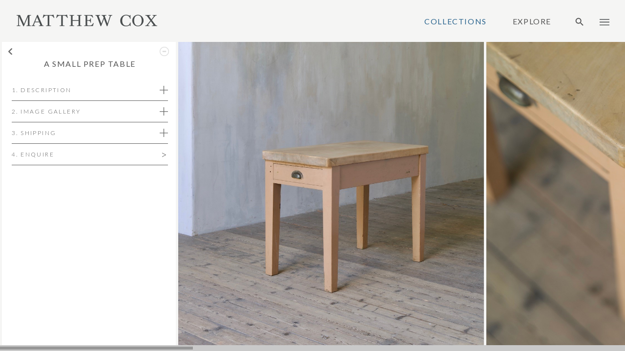

--- FILE ---
content_type: text/html; charset=utf-8
request_url: https://www.matthewcox.com/collections/antiques/a-small-prep-table
body_size: 5716
content:





<!DOCTYPE html>
<html lang="en">
<head>
    <script async src="https://www.googletagmanager.com/gtag/js?id=G-EH6VQW9C5C"></script>
    <script>
        window.dataLayer = window.dataLayer || [];
        function gtag() { dataLayer.push(arguments); }
        gtag('js', new Date());
        gtag('config', 'G-EH6VQW9C5C');
    </script>

    <title>A small prep table</title>


    

    <meta name="viewport" content="width=device-width, initial-scale=1.0, maximum-scale=1.0, user-scalable=0">

    <link type="text/css" media="screen" rel="stylesheet" href="/css/jquery.mmenu.all.css?v=AzeWQfoQnpOUdUDrM8n3DN0_95UzA6ehC1OMR0K5c3M" />
    <link type="text/css" media="screen" rel="stylesheet" href="/css/main.css?v=DTPaNejZcX0dhpoA1E266Q5orz-a1iqYuyLZATO59i8" />
    <link type="text/css" rel="stylesheet" href="https://fonts.googleapis.com/css?family=Merriweather:300,300italic,400,400italic,700" />
    <link type="text/css" rel="stylesheet" href="https://fonts.googleapis.com/css?family=Lato:300,300italic,400,400italic,700,700italic" />
    <link type="text/css" media="screen" rel="stylesheet" href="/css/jquery.jscrollpane.css?v=7rAznlgsYfyuiixlwxICCqc-CNhzIaUxH6U1b1Vw7SU" />
    <link href="/css/shopify-cart.min.css?v=QoKIZMNM35ZuyScrNLoFTVqLcJRnfdOwZ20VhkfcP5A" rel="stylesheet" />

    

    <!--[if IE]><script src="http://html5shiv.googlecode.com/svn/trunk/html5.js"></script><![endif]-->
    <link href="/favicon.ico" rel="icon" />
    <link href="/favicon.ico" type="image/x-icon" rel="shortcut icon" />
    <link href="/css/awwwards.css?v=iUnaLzWedkTZ73x44cl8nAXIrJSEedfSU_YXbosVNS8" type="text/css" media="screen" rel="stylesheet" />

</head>
<body>
    <div class="mmenu-container">
        <div id="header">
            <div class="pinned-head">
                <div class="left">
                    <a class="crest" href="/" id="logo" multi-tenant-link>
                        <img src="/images/logo-text-small.png" />
                    </a>
                </div>
                <div class="right">

                    <ul class="main-menu">
                        <li class="active">
                            <a href="/collections" multi-tenant-link>Collections</a>
                        </li>
                        <li class="">
                            <a href="/explore/journal" multi-tenant-link>Explore</a>
                        </li>
                        <li class="main-menu__search">
                            <form>
                                <div class="main-search__inner">
                                    <input type="search" id="txtSearch" class="form-control hide" />
                                    <a href="#" id=btnSearch>
                                        <svg class="ico-search" width="22" height="22">
                                            <use xlink:href="#ico-search"></use>
                                        </svg>
                                    </a>
                                </div>
                            </form>
                        </li>
                        <li class="main-menu__cart">
                            <div class="cart-component" id="cart-component"></div>
                        </li>
                        <li class="main-menu__hamburger">
                            <a href="#main-menu" class="desktop-menu"></a>
                        </li>
                    </ul>

                    <nav id="main-menu">
                        <ul>
                            <li>
                                <span>Collections</span>
                                

<ul>
        <li>
            <a class="active" href="/collections" multi-tenant-link>
                All
            </a>
        </li>
        <li>
            <a class="" href="/collections/tables" multi-tenant-link>
                Tables
            </a>
        </li>
        <li>
            <a class="" href="/collections/seating" multi-tenant-link>
                Seating
            </a>
        </li>
        <li>
            <a class="" href="/collections/lighting" multi-tenant-link>
                Lighting
            </a>
        </li>
        <li>
            <a class="" href="/collections/mirrors" multi-tenant-link>
                Mirrors
            </a>
        </li>
        <li>
            <a class="" href="/collections/storage" multi-tenant-link>
                Storage
            </a>
        </li>
        <li>
            <a class="" href="/collections/re-mc" multi-tenant-link>
                re-MC
            </a>
        </li>
        <li>
            <a class="" href="/collections/bespoke" multi-tenant-link>
                Bespoke
            </a>
        </li>
        <li>
            <a class="active" href="/collections/antiques" multi-tenant-link>
                Antiques
            </a>
        </li>
        <li>
            <a class="" href="/collections/archive" multi-tenant-link>
                Archive
            </a>
        </li>
</ul>

                            </li>
                                <li>
                                    <span>Explore</span>
                                    <ul>
                                            <li>
                                                <a class="" target="_self" multi-tenant-link href="/explore/journal">Journal</a>
                                            </li>
                                            <li>
                                                <a class="" target="_self" multi-tenant-link href="/explore/about">About</a>
                                            </li>
                                            <li>
                                                <a class="" target="_self" multi-tenant-link href="/explore/history">History</a>
                                            </li>
                                            <li>
                                                <a class="" target="_self" multi-tenant-link href="/explore/finishlibrary">Finish library</a>
                                            </li>
                                            <li>
                                                <a class="" target="_self" multi-tenant-link href="/explore/100-year-plan">100-Year Plan</a>
                                            </li>
                                            <li>
                                                <a class="" target="_self" multi-tenant-link href="/explore/bespoke">Bespoke</a>
                                            </li>
                                            <li>
                                                <a class="" target="_self" multi-tenant-link href="/explore/how-we-work">How we work</a>
                                            </li>
                                            <li>
                                                <a class="" target="_self" multi-tenant-link href="/explore/community">Community</a>
                                            </li>
                                            <li>
                                                <a class="" target="_self" multi-tenant-link href="/explore/environment">Environment</a>
                                            </li>
                                            <li>
                                                <a class="" target="_self" multi-tenant-link href="/explore/how-we-ship">How we ship</a>
                                            </li>
                                            <li>
                                                <a class="" target="_self" multi-tenant-link href="/explore/team">Team</a>
                                            </li>
                                            <li>
                                                <a class="" target="_self" multi-tenant-link href="/explore/workshop">Workshop</a>
                                            </li>
                                            <li>
                                                <a class="" target="_self" multi-tenant-link href="/explore/join-us">Careers</a>
                                            </li>
                                            <li>
                                                <a class="" target="_self" multi-tenant-link href="/explore/instagram">Instagram</a>
                                            </li>
                                            <li>
                                                <a class="" target="_self" multi-tenant-link href="/explore/thanks">Thanks</a>
                                            </li>
                                    </ul>
                                </li>
                            <li class="gap"><span id="menu-gap">&nbsp;</span></li>

                                    <li>
                                        <a class="" target="_self" multi-tenant-link href="/contact">Contact</a>
                                    </li>
                                    <li>
                                        <a class="" target="_self" multi-tenant-link href="/subscribe">Subscribe</a>
                                    </li>
                                    <li>
                                        <a class="" target="_self" multi-tenant-link href="/terms-and-conditions">T&amp;Cs</a>
                                    </li>
                                    <li>
                                        <a class="" target="_self" multi-tenant-link href="/privacy">Privacy Policy</a>
                                    </li>
                            <li class="menu-foot"><span>© MATTHEW COX 2026</span></li>
                        </ul>
                    </nav>

                    <a href="#main-menu" class="mobile-menu">Menu</a>


                </div>
            </div>
        </div>

        <div id="container">

            


<div class="collections-product customScrollbar">
    <div id="page-wrap">

        <div id="leftFloatedInfoBox" class="slide main related fix jQLeftPanel" data-height="510" data-width="360">
            <div class="bgColour">

                <a id="back-button-main" class="back-button" href="/collections/antiques" title="back"></a>

                <a class="less-button"></a>



                <section class="product-info content productInfoScrollbar" id="pi">

                    <h1 class="product-name made-title">A small prep table</h1>

                    <div class="middle made-middle">

                        <div class="made-middle__top">
                            <div class="made-info">
                                <div class="made-info__title made-info__open">
                                    <h2>1. Description</h2>
                                    <i class="ico-plus"></i>
                                    <i class="ico-minus hide"></i>
                                </div>
                                <div class="made-info__inner hide">
<p>A small painted prep table with original sycamore top. England c1940.</p>
<p>99.5cm long x 54.5cm wide x 76cm high</p>                                    <div class="made-info__price">
                                        <p class="price">
                                            <span>£750.00</span>
                                        </p>
                                    </div>
                                    <ul class="download-link-list">
                                        

                                    </ul>
                                </div>
                            </div>
                            <div class="made-info">
                                <div class="made-info__title made-info__open">
                                    <h2>2. Image gallery</h2>
                                    <i class="ico-plus"></i>
                                    <i class="ico-minus hide"></i>
                                </div>
                                <div class="made-info__inner hide">
                                    


<p><span style="color: #535353; font-family: Lato; font-size: 12px; letter-spacing: 1.2px;">Images of the&nbsp;small prep table are available as a zip file below.&nbsp;</span></p>

<img src="https://matthewcox.blob.core.windows.net/imageblocks/eb5b08e4-0bbf-4fad-9033-3de636464555.jpeg" class="made-info__image--gallery-img" />



    <div class="made-info__image--gallery">
        <a href="/docs/9a364a3d-1643-4421-9857-c9f2748189f8.zip" title="A small prep table"
           class="download-link" download>Download all images</a>
    </div>
 
                                </div>
                            </div>
                            <div class="made-info">
                                <div class="made-info__title made-info__open">
                                    <h2>3. Shipping</h2>
                                    <i class="ico-plus"></i>
                                    <i class="ico-minus hide"></i>
                                </div>
                                <div class="made-info__inner hide">
                                    


<p style="margin: 0px auto 1em; padding: 0px; border: 0px; outline: 0px; font-size: 12px; vertical-align: baseline; background-image: initial; background-position: initial; background-size: initial; background-repeat: initial; background-attachment: initial; background-origin: initial; background-clip: initial; line-height: 1.2; font-family: Lato; color: #535353; letter-spacing: 1.2px; width: 320px;">Most UK deliveries are made by our team. Where specialist or global shipping is required, we source responsible partners to meet your brief.</p>
<p style="margin: 0px auto 1em; padding: 0px; border: 0px; outline: 0px; font-size: 12px; vertical-align: baseline; background-image: initial; background-position: initial; background-size: initial; background-repeat: initial; background-attachment: initial; background-origin: initial; background-clip: initial; line-height: 1.2; font-family: Lato; color: #535353; letter-spacing: 1.2px; width: 320px;">For a detailed pricing&nbsp;<a style="margin: 0px; padding: 0px; font-size: 11px; vertical-align: baseline; background: transparent; text-decoration-line: none; -webkit-tap-highlight-color: rgba(98, 135, 162, 0.5); outline: 0px; font-family: Spectral; text-transform: inherit; letter-spacing: inherit; line-height: inherit; color: #535353;" href="https://9vcwir67pcn.typeform.com/m-cox-shipping">request a shipping quote.</a></p>
<p style="margin: 0px auto 1em; padding: 0px; border: 0px; outline: 0px; font-size: 12px; vertical-align: baseline; background-image: initial; background-position: initial; background-size: initial; background-repeat: initial; background-attachment: initial; background-origin: initial; background-clip: initial; line-height: 1.2; font-family: Lato; color: #535353; letter-spacing: 1.2px; width: 320px;">For more information visit&nbsp;<a style="margin: 0px; padding: 0px; font-size: 11px; vertical-align: baseline; background: transparent; text-decoration-line: none; -webkit-tap-highlight-color: rgba(98, 135, 162, 0.5); outline: 0px; font-family: Spectral; text-transform: inherit; letter-spacing: inherit; line-height: inherit; color: #535353;" href="https://www.matthewcox.com/explore/how-we-ship">how we ship.</a>&nbsp;&nbsp;</p>
                                </div>
                            </div>
                            <div class="made-info made-info--request">
                                <h2 class="made-info__title">
                                    <span>4. Enquire</span>
                                        
                                <span style="font-size:21px;">></span>
                                </h2>
                            </div>
                        </div>
                        


                    </div>

                </section>

            </div>
        </div>
        <div class="right-content right-content--new images-tab">

            



<section class="one slide main js-lazy-horizontal" data-width="1100" data-height="1100">
        <img style="display:none;" data-src="https://matthewcox.blob.core.windows.net/imageblocks/f22bda3a-f0f2-4a8a-a538-c4fca17e4ce1.jpeg" />
</section>



<section class="one slide main js-lazy-horizontal" data-width="1100" data-height="1100">
        <img style="display:none;" data-src="https://matthewcox.blob.core.windows.net/imageblocks/7b4ae98e-f542-493f-b67b-dc19e86ebb02.jpeg" />
</section>



<section class="one slide main js-lazy-horizontal" data-width="1100" data-height="1100">
        <img style="display:none;" data-src="https://matthewcox.blob.core.windows.net/imageblocks/06f59e6e-6ceb-4e15-8cfb-72474ea38eee.jpeg" />
</section>



<section class="one slide main js-lazy-horizontal" data-width="1100" data-height="1100">
        <img style="display:none;" data-src="https://matthewcox.blob.core.windows.net/imageblocks/e7dc1aab-695e-4ac8-a8d7-b98e49e2005e.jpeg" />
</section>



<section class="one slide main js-lazy-horizontal" data-width="1100" data-height="1100">
        <img style="display:none;" data-src="https://matthewcox.blob.core.windows.net/imageblocks/f0f2c565-aeb1-45a8-baee-ad3773f714eb.jpeg" />
</section>



<section class="one slide main js-lazy-horizontal" data-width="1100" data-height="1100">
        <img style="display:none;" data-src="https://matthewcox.blob.core.windows.net/imageblocks/b9a33b9b-f402-42fd-aa06-b10fad816ddb.jpeg" />
</section>


        </div>

    </div>
</div>








    <section class="request-form">
        <button class="request-form__close">
            <svg class="ico-chevron-left" width="30" height="30">
                <use xlink:href="#ico-chevron-left"></use>
            </svg>
        </button>
        <div data-tf-widget="https://9vcwir67pcn.typeform.com/prep-table" style="height:100%"></div>
    </section>




        </div>

        <div class="svg-sprite" style="display:none">
    <svg width="0" height="0" style="position:absolute">
        <symbol id="ico-search" viewBox="0 0 24 24" fill="currentColor">
            <path d="M0 0h24v24H0z" fill="none" />
            <path d="M15.5 14h-.79l-.28-.27C15.41 12.59 16 11.11 16 9.5 16 5.91 13.09 3 9.5 3S3 5.91 3 9.5 5.91 16 9.5 16c1.61 0 3.09-.59 4.23-1.57l.27.28v.79l5 4.99L20.49 19l-4.99-5zm-6 0C7.01 14 5 11.99 5 9.5S7.01 5 9.5 5 14 7.01 14 9.5 11.99 14 9.5 14z" />
        </symbol>
        <symbol id="ico-shopping-bag" viewBox="0 0 24 24" fill="currentColor">
            <g><rect fill="none" height="24" width="24" /><path d="M18,6h-2c0-2.21-1.79-4-4-4S8,3.79,8,6H6C4.9,6,4,6.9,4,8v12c0,1.1,0.9,2,2,2h12c1.1,0,2-0.9,2-2V8C20,6.9,19.1,6,18,6z M12,4c1.1,0,2,0.9,2,2h-4C10,4.9,10.9,4,12,4z M18,20H6V8h2v2c0,0.55,0.45,1,1,1s1-0.45,1-1V8h4v2c0,0.55,0.45,1,1,1s1-0.45,1-1V8 h2V20z" /></g>
        </symbol>
        <symbol id="ico-chevron-right" viewBox="0 0 24 24" fill="currentColor">
            <path d="M0 0h24v24H0V0z" fill="none" />
            <path d="M10 6L8.59 7.41 13.17 12l-4.58 4.59L10 18l6-6-6-6z" />
        </symbol>
        <symbol id="ico-chevron-left" viewBox="0 0 24 24" fill="currentColor">
            <path d="M0 0h24v24H0z" fill="none" />
            <path d="M15.41 7.41L14 6l-6 6 6 6 1.41-1.41L10.83 12z" />
        </symbol>
    </svg>
</div>

        

        <script src="/scripts/jquery-3.1.1.min.js?v=HPMOWdIdSuVgr3FD9ZE-_MgiK8qk_MdQjrgCtfqp6U4" type="text/javascript"></script>
        <script src="/scripts/jquery.mousewheel.js?v=VhYATjPfjivkR7ktF8HWR5a1wnD7_KtlO0q62OIKB04" type="text/javascript"></script>
        <script src="/scripts/jquery.jscrollpane.js?v=gQKKdKlz6LCDEy596hghzuo2OxLhWZjv0w5e0ypzkbc" type="text/javascript"></script>
        <script src="/scripts/jquery.mmenu.min.all.js?v=4Et2UftCsPU6MhNrJRSYxEisLRSS4HyFtzHj21RW8Rk" type="text/javascript"></script>
        <script src="/scripts/jquery.cookie.js?v=r9al9t5A6eZ7Vf9q_sZv_0gn53XJlquAyelkqHKpJSM" type="text/javascript"></script>

        <script src="/scripts/imageLoader.js?v=d4009kv8-5zcMb7dENpBkflPzouY06oJEv1RlGNijcc" type="text/javascript"></script>

        <script src="/scripts/custom.js?v=tGQwYA-btNDr2WzhNOkiiKzD09vp8ADDcCni7KrnQD0" type="text/javascript"></script>
        <script src="/scripts/responsive.js?v=caaMcLcis3aTUgoJ0r8uSWbjSFzPk0IYktqL89yrRio" type="text/javascript"></script>
        <script src="/scripts/custom-form-elements.js?v=VN2GP6XGHfxenyNgWtbHwWCD9v7a0obX-z-TcFXbLiY" type="text/javascript"></script>
        <script src="/scripts/webi-scripts.js?v=GNlH7_FPrre-tBER0RAri7hG9noyxUuCAbKvi8w18FE" type="text/javascript"></script>
        <script src="/scripts/search.js?v=YcUvxpQ2Z4yzxkJrYIQPzc85s79QPxBlXGcRpxV8yok" type="text/javascript"></script>
        <script src="/scripts/orientation.js?v=V8JVcIqo1BBchycKagTtfr4YJkuzRxKDjXbAAOWpwDg" type="text/javascript"></script>
        <script src="/scripts/apps/shopify-cart.js?v=0s8b1C-S96JNM7Nji4Vx4raN_q1ad4bmXfT8TwkM5zI"></script>

        
    <script src="//embed.typeform.com/next/embed.js"></script>
    <script src="/scripts/apps/lazy-img-load.js?v=6z4u_0sf-YbdVtjypAGNbD5yvxpxBMqTTgu0lg6sbWk"></script>

    </div>
</body>
</html>


--- FILE ---
content_type: text/css
request_url: https://www.matthewcox.com/css/shopify-cart.min.css?v=QoKIZMNM35ZuyScrNLoFTVqLcJRnfdOwZ20VhkfcP5A
body_size: 3776
content:
.visuallyhidden{border:0;height:1px;margin:-1px;overflow:hidden;padding:0;position:absolute;width:1px;}#cart-component html,#cart-component body,#cart-component h1,#cart-component h2,#cart-component h3,#cart-component h4,#cart-component h5,#cart-component p{padding:0;margin:0;}#cart-component *{-webkit-box-sizing:border-box;box-sizing:border-box;}#cart-component select{text-rendering:auto !important;}#cart-component ul{list-style:none;padding-left:0;margin:0;}#cart-component img{display:block;max-width:100%;}#cart-component input{-webkit-appearance:textfield;margin:0;}#cart-component .clearfix:after{content:"";display:table;clear:both;}#cart-component .component-container{overflow:hidden;}#cart-component .shopify-buy__type--center{text-align:center;}#cart-component .shopify-buy--visually-hidden{position:absolute !important;clip:rect(1px,1px,1px,1px);padding:0 !important;border:0 !important;height:1px !important;width:1px !important;overflow:hidden;}#cart-component .shopify-buy__btn__counter{display:block;margin:0 auto 10px auto;font-size:18px;}#cart-component .shopify-buy__icon-cart--side{height:20px;width:20px;}#cart-component .shopify-buy__btn[disabled]{background-color:#999;pointer-events:none;}#cart-component .shopify-buy__btn--close{position:absolute;right:9px;top:8px;font-size:35px;color:#767676;border:none;background-color:transparent;-webkit-transition:color 100ms ease,-webkit-transform 100ms ease;transition:color 100ms ease,-webkit-transform 100ms ease;transition:transform 100ms ease,color 100ms ease;transition:transform 100ms ease,color 100ms ease,-webkit-transform 100ms ease;cursor:pointer;font-family:Lato,Arial,sans-serif;padding-right:9px;}#cart-component .shopify-buy__cart-toggle-wrapper{display:inline-block;}#cart-component .shopify-buy__cart-toggle{background-color:#78b657;color:#535353;border-radius:3px 0 0 3px;padding:8px 10px;text-align:center;display:inline-block;min-width:46px;margin-right:0;cursor:pointer;-webkit-transition:background 200ms ease;transition:background 200ms ease;}#cart-component .shopify-buy__cart-toggle:hover{background-color:#5f9d3e;}#cart-component .shopify-buy__cart-toggle__count{font-size:18px;margin-bottom:10px;display:none;}#cart-component .shopify-buy__icon-cart__group{fill:#535353;}#cart-component .is-inline .shopify-buy__icon-cart,#cart-component .is-inline .shopify-buy__cart-toggle__title{display:inline-block;vertical-align:middle;}#cart-component .is-inline .shopify-buy__icon-cart{margin-right:5px;}#cart-component .is-inline .shopify-buy__cart-toggle__title{font-size:16px;font-weight:normal;}#cart-component .is-inline .shopify-buy__cart-toggle__count{margin-left:21px;margin-bottom:0;position:relative;}#cart-component .is-inline .shopify-buy__cart-toggle__count:before{content:"";display:block;position:absolute;left:-12px;height:100%;width:1px;background-color:#fff;opacity:.3;}#cart-component .is-inline.shopify-buy__cart-toggle{border-radius:3px;padding:5px 10px;}#cart-component .shopify-buy__cart-toggle:hover{background:none;}#cart-component .shopify-buy__cart-toggle:focus{background:none;}#cart-component .shopify-buy__cart-toggle{background:none;}#buy-online-component .shopify-buy__layout-horizontal{margin-bottom:10px;display:flex;align-items:center;}#buy-online-component .shopify-buy__layout-horizontal .shopify-buy__product-img-wrapper{margin-right:10px;display:flex;}#buy-online-component .shopify-buy__layout-horizontal .shopify-buy__product-img-wrapper .shopify-buy__product__variant-img{max-width:30px;}#buy-online-component .shopify-buy__layout-horizontal .shopify-buy__product__title{margin:0 !important;padding-bottom:0;font-size:12px !important;text-align:left !important;}#buy-online-component .shopify-buy__layout-horizontal .shopify-buy__btn{border:none;background:none;font-size:10px;text-transform:uppercase;font-family:Lato;letter-spacing:.1em;white-space:nowrap;padding:0 10px;position:relative;right:-10px;cursor:pointer;}#header .right .main-menu li .shopify-buy-frame--toggle{padding:0;overflow:initial;display:none;}#header .right .main-menu li .shopify-buy-frame--toggle.is-active{display:block;}#header .right .main-menu li .shopify-buy-frame--toggle .shopify-buy__cart-toggle{padding:0;min-width:0;}#header .right .main-menu li .shopify-buy-frame--toggle .shopify-buy__cart-toggle:after{content:'';background:url("/images/icons/shopping-bag.png") 0 0 no-repeat;background-size:contain;width:21px;height:19px;display:inline-block;position:relative;top:-2px;color:#535353;}@media screen and (max-width:440px){#header .right .main-menu li .shopify-buy-frame--toggle .shopify-buy__cart-toggle:after{top:2px;}}#header .right .main-menu li .shopify-buy-frame--toggle .shopify-buy__cart-toggle .shopify-buy__cart-toggle__count{margin:0 10px 0 0;}#header .right .main-menu li .shopify-buy-frame--toggle .shopify-buy__cart-toggle .shopify-buy__icon-cart{margin-right:0;top:0;display:none;}#product-component .shopify-buy__select-icon{display:none;}#product-component .shopify-buy__layout-horizontal{display:flex;align-items:center;justify-content:space-between;flex-direction:row-reverse;}#product-component .shopify-buy__product__price{font-size:18px;}.shopify-buy-frame--cart{top:86px !important;height:calc(100% - 86px) !important;}@media screen and (max-width:440px){.shopify-buy-frame--cart{top:60px !important;height:calc(100% - 60px) !important;}}.shopify-buy-cart-wrapper{font-family:"Lato",Lato,Arial,sans-serif;}.shopify-buy-cart-wrapper html,.shopify-buy-cart-wrapper body,.shopify-buy-cart-wrapper h1,.shopify-buy-cart-wrapper h2,.shopify-buy-cart-wrapper h3,.shopify-buy-cart-wrapper h4,.shopify-buy-cart-wrapper h5,.shopify-buy-cart-wrapper p{padding:0;margin:0;}.shopify-buy-cart-wrapper *{-webkit-box-sizing:border-box;box-sizing:border-box;}.shopify-buy-cart-wrapper body,.shopify-buy-cart-wrapper html{min-height:100%;}.shopify-buy-cart-wrapper html{font-family:"Lato",Lato,Arial,sans-serif;font-size:14px;line-height:1.2;color:#4c4c4c;text-rendering:optimizeLegibility;-webkit-font-smoothing:antialiased;-moz-osx-font-smoothing:grayscale;}.shopify-buy-cart-wrapper select{text-rendering:auto !important;}.shopify-buy-cart-wrapper ul{list-style:none;padding-left:0;margin:0;}.shopify-buy-cart-wrapper img{display:block;max-width:100%;}.shopify-buy-cart-wrapper input{-webkit-appearance:textfield;margin:0;}.shopify-buy-cart-wrapper .clearfix:after{content:"";display:table;clear:both;}.shopify-buy-cart-wrapper .visuallyhidden{border:0;height:1px;margin:-1px;overflow:hidden;padding:0;position:absolute;width:1px;}.shopify-buy-cart-wrapper .component-container{overflow:hidden;}.shopify-buy-cart-wrapper .shopify-buy__type--center{text-align:center;}.shopify-buy-cart-wrapper .shopify-buy--visually-hidden{position:absolute !important;clip:rect(1px,1px,1px,1px);padding:0 !important;border:0 !important;height:1px !important;width:1px !important;overflow:hidden;}.shopify-buy-cart-wrapper .shopify-buy__btn{color:#fff;font-size:15px;background-color:#78b657;padding:12px 40px;letter-spacing:.3px;display:block;border-radius:3px;cursor:pointer;-webkit-transition:background 200ms ease;transition:background 200ms ease;max-width:100%;text-overflow:ellipsis;overflow:hidden;line-height:1.2;border:0;-moz-appearance:none;-webkit-appearance:none;}.shopify-buy-cart-wrapper .shopify-buy__btn:hover,.shopify-buy-cart-wrapper .shopify-buy__btn:focus{background-color:#5f9d3e;}.shopify-buy-cart-wrapper .shopify-buy__btn--parent{background-color:transparent;border:0;padding:0;cursor:pointer;}.shopify-buy-cart-wrapper .shopify-buy__btn--parent:hover .product__variant-img,.shopify-buy-cart-wrapper .shopify-buy__btn--parent:focus .product__variant-img{opacity:.7;}.shopify-buy-cart-wrapper .shopify-buy__btn--cart-tab{padding:5px 11px;border-radius:3px 0 0 3px;position:fixed;right:0;top:50%;-webkit-transform:translate(100%,-50%);transform:translate(100%,-50%);opacity:0;min-width:inherit;width:auto;height:auto;z-index:2147483647;}.shopify-buy-cart-wrapper .shopify-buy__btn--cart-tab.is-active{-webkit-transform:translateY(-50%);transform:translateY(-50%);opacity:1;}.shopify-buy-cart-wrapper .shopify-buy__btn__counter{display:block;margin:0 auto 10px auto;font-size:18px;}.shopify-buy-cart-wrapper .shopify-buy__icon-cart--side{height:20px;width:20px;}.shopify-buy-cart-wrapper .shopify-buy__btn[disabled]{background-color:#999;pointer-events:none;}.shopify-buy-cart-wrapper .shopify-buy__btn--close{position:absolute;right:9px;top:7px;font-size:35px;color:#767676;border:none;background-color:transparent;-webkit-transition:color 100ms ease,-webkit-transform 100ms ease;transition:color 100ms ease,-webkit-transform 100ms ease;transition:transform 100ms ease,color 100ms ease;transition:transform 100ms ease,color 100ms ease,-webkit-transform 100ms ease;cursor:pointer;font-family:"Helvetica Neue",Helvetica,Arial,sans-serif;padding-right:9px;}.shopify-buy-cart-wrapper .shopify-buy__btn--close:focus{outline:none;}.shopify-buy-cart-wrapper .shopify-buy__btn--close:hover{-webkit-transform:scale(1.2);transform:scale(1.2);color:#696969;}@-webkit-keyframes flipIn{from{max-height:0;-webkit-transform:rotatex(90deg) translatey(-50%);transform:rotatex(90deg) translatey(-50%);margin-bottom:-65px;opacity:0;}to{max-height:none;-webkit-transform:none;transform:none;margin-bottom:20px;opacity:1;}}@keyframes flipIn{from{max-height:0;-webkit-transform:rotatex(90deg) translatey(-50%);transform:rotatex(90deg) translatey(-50%);margin-bottom:-65px;opacity:0;}to{max-height:none;-webkit-transform:none;transform:none;margin-bottom:20px;opacity:1;}}@-webkit-keyframes flipOut{from{max-height:none;-webkit-transform:none;transform:none;margin-bottom:20px;opacity:1;}to{max-height:0;-webkit-transform:rotatex(90deg) translatey(-50%);transform:rotatex(90deg) translatey(-50%);margin-bottom:-65px;opacity:0;}}@keyframes flipOut{from{max-height:none;-webkit-transform:none;transform:none;margin-bottom:20px;opacity:1;}to{max-height:0;-webkit-transform:rotatex(90deg) translatey(-50%);transform:rotatex(90deg) translatey(-50%);margin-bottom:-65px;opacity:0;}}.shopify-buy-cart-wrapper .shopify-buy__cart-wrapper{height:100%;padding-left:10px;}.shopify-buy-cart-wrapper .shopify-buy__cart{height:100%;background-color:#fff;width:calc(100% - 10px);position:absolute;right:0;-webkit-box-shadow:-5px 0 5px rgba(0,0,0,.1);box-shadow:-5px 0 5px rgba(0,0,0,.1);}.shopify-buy-cart-wrapper .shopify-buy__cart__header{padding:20px;padding-right:40px;position:relative;z-index:2147483647;background-color:inherit;}.shopify-buy-cart-wrapper .shopify-buy__cart__title{font-size:16px;color:#535353;font-weight:normal;overflow:hidden;text-overflow:ellipsis;letter-spacing:.1em;text-transform:uppercase;}.shopify-buy-cart-wrapper .shopify-buy__cart-scroll{padding:70px 0 135px 0;position:absolute;top:0;height:100%;width:100%;}.shopify-buy-cart-wrapper .shopify-buy__cart-scroll--discounts{padding-bottom:170px;}.shopify-buy-cart-wrapper .shopify-buy__cart-scroll--cart-note{padding-bottom:200px;}.shopify-buy-cart-wrapper .shopify-buy__cart-scroll--cart-note.shopify-buy__cart-scroll--discounts{padding-bottom:230px;}.shopify-buy-cart-wrapper .shopify-buy__cart-items{overflow:hidden;overflow-y:auto;height:100%;position:relative;padding:0 20px 20px;-webkit-overflow-scrolling:touch;-webkit-perspective:400px;perspective:400px;-webkit-perspective-origin:50% 0;perspective-origin:50% 0;}.shopify-buy-cart-wrapper .shopify-buy__cart-item{min-height:65px;margin-bottom:20px;overflow:hidden;position:relative;-webkit-backface-visibility:visible;backface-visibility:visible;-webkit-animation:200ms flipIn forwards;animation:200ms flipIn forwards;}.shopify-buy-cart-wrapper .shopify-buy__cart-item.is-hidden{-webkit-animation-name:flipOut;animation-name:flipOut;}.shopify-buy-cart-wrapper .shopify-buy__cart-item__image{width:65px;height:65px;background-size:contain;background-repeat:no-repeat;background-position:center center;background-color:transparent;position:absolute;left:0;top:0;}.shopify-buy-cart-wrapper .shopify-buy__cart-item__title{font-size:14px;margin-left:80px;margin-bottom:3px;display:block;}.shopify-buy-cart-wrapper .shopify-buy__cart-item__price{float:right;font-size:14px;font-weight:bold;line-height:26px;}.shopify-buy-cart-wrapper .shopify-buy__cart-item__price-and-discounts{float:right;text-align:right;max-width:100px;}.shopify-buy-cart-wrapper .shopify-buy__cart-item__price-and-discounts .shopify-buy__cart-item__price{float:none;}.shopify-buy-cart-wrapper .shopify-buy__cart-item__full-price{font-size:12px;line-height:12px;}.shopify-buy-cart-wrapper .shopify-buy__cart-item__discount{font-size:12px;word-wrap:break-word;text-transform:uppercase;}.shopify-buy-cart-wrapper .shopify-buy__cart-item__discount+.shopify-buy__cart-item__discount{margin-top:5px;}.shopify-buy-cart-wrapper .shopify-buy__cart-item__discount__icon{width:12px;height:12px;vertical-align:top;fill:currentColor;}.shopify-buy-cart-wrapper .shopify-buy__cart-item__variant-title{margin-left:80px;margin-bottom:10px;color:#4c4c4c;font-size:12px;max-width:220px;overflow:hidden;text-overflow:ellipsis;}.shopify-buy-cart-wrapper .shopify-buy__cart-bottom{background-color:#fff;position:absolute;width:100%;bottom:0;padding:15px 20px 20px 20px;}.shopify-buy-cart-wrapper .shopify-buy__cart__subtotal__text{text-transform:uppercase;float:left;font-size:11px;color:#4c4c4c;}.shopify-buy-cart-wrapper .shopify-buy__cart__subtotal__price{float:right;}.shopify-buy-cart-wrapper .shopify-buy__cart__discount{display:-webkit-box;display:-webkit-flex;display:-ms-flexbox;display:flex;margin-bottom:10px;color:#4c4c4c;}.shopify-buy-cart-wrapper .shopify-buy__cart__discount__text{font-size:11px;text-transform:uppercase;margin-right:10px;-webkit-box-flex:1;-webkit-flex-grow:1;-ms-flex-positive:1;flex-grow:1;}.shopify-buy-cart-wrapper .shopify-buy__cart__discount__text__icon{width:11px;height:11px;vertical-align:top;fill:currentColor;}.shopify-buy-cart-wrapper .shopify-buy__cart__discount__amount{font-size:12px;line-height:12px;-webkit-flex-shrink:0;-ms-flex-negative:0;flex-shrink:0;}.shopify-buy-cart-wrapper .shopify-buy__cart__currency{font-size:12px;}.shopify-buy-cart-wrapper .shopify-buy__cart__notice{font-size:11px;clear:both;padding-top:10px;text-align:center;color:#4c4c4c;}.shopify-buy-cart-wrapper .shopify-buy__cart__note{clear:both;padding-top:10px;}.shopify-buy-cart-wrapper .shopify-buy__cart__note__description{font-size:11px;color:#4c4c4c;}.shopify-buy-cart-wrapper .shopify-buy__cart__note__text-area{resize:none;font-size:11px;width:100%;color:#4c4c4c;}.shopify-buy-cart-wrapper .shopify-buy__cart-empty-text{padding:10px 15px;text-align:center;}.shopify-buy-cart-wrapper .shopify-buy__btn--cart-checkout{clear:both;margin-top:15px;width:100%;padding:10px 5px;font-size:16px;letter-spacing:.3px;}.shopify-buy-cart-wrapper .shopify-buy__quantity-container{margin-left:80px;margin-right:100px;height:26px;line-height:26px;}.shopify-buy-cart-wrapper .shopify-buy__quantity-container.is-loading{opacity:.65;pointer-events:none;}.shopify-buy-cart-wrapper .shopify-buy__cart-item__quantity-input{float:left;background:transparent;}@media(max-width:330px){.shopify-buy-cart-wrapper .shopify-buy__cart-item__price-and-discounts{max-width:90px;}.shopify-buy-cart-wrapper .shopify-buy__quantity-container{margin-right:90px;}}.shopify-buy-cart-wrapper .shopify-buy__quantity-decrement,.shopify-buy-cart-wrapper .shopify-buy__quantity-increment{color:#4c4c4c;display:block;height:30px;float:left;line-height:16px;font-family:monospace;width:26px;padding:0;border:none;background:transparent;-webkit-box-shadow:none;box-shadow:none;cursor:pointer;font-size:18px;text-align:center;font-family:"Lato",Lato,Arial,sans-serif;border:1px solid #767676;position:relative;}.shopify-buy-cart-wrapper .shopify-buy__quantity-decrement svg,.shopify-buy-cart-wrapper .shopify-buy__quantity-increment svg{width:14px;height:14px;position:absolute;top:50%;left:50%;margin-top:-6px;margin-left:-7px;fill:currentColor;}.shopify-buy-cart-wrapper .shopify-buy__quantity-decrement{border-radius:3px 0 0 3px;}.shopify-buy-cart-wrapper .shopify-buy__quantity-increment{border-radius:0 3px 3px 0;}.shopify-buy-cart-wrapper .shopify-buy__quantity{color:#000;width:45px;height:30px;font-size:16px;border:none;text-align:center;-webkit-appearance:none;-moz-appearance:textfield;display:inline-block;padding:0;border-radius:0;border-top:1px solid #767676;border-bottom:1px solid #767676;}.shopify-buy-cart-wrapper input[type=number]::-webkit-inner-spin-button,.shopify-buy-cart-wrapper input[type=number]::-webkit-outer-spin-button{-webkit-appearance:none;margin:0;}.shopify-buy-cart-wrapper .shopify-buy__quantity-container.shopify-buy__quantity-with-btns{overflow:hidden;}.shopify-buy-cart-wrapper .shopify-buy__quantity-container.shopify-buy__quantity-with-btns .shopify-buy__quantity{border-left:0;border-right:0;float:left;}.shopify-buy-cart-wrapper .shopify-buy__btn.shopify-buy__btn--cart-checkout:hover{background-color:#656565;}.shopify-buy-cart-wrapper .shopify-buy__btn.shopify-buy__btn--cart-checkout:focus{background-color:#656565;outline:none;}.shopify-buy-cart-wrapper .shopify-buy__btn.shopify-buy__btn--cart-checkout{background-color:#707070;}.shopify-buy-cart-wrapper .shopify-buy__cart-toggle:hover{background-color:#656565;}.shopify-buy-cart-wrapper .shopify-buy__cart-toggle:focus{background-color:#656565;}.shopify-buy-cart-wrapper .shopify-buy__cart-toggle{background-color:#707070;}

--- FILE ---
content_type: text/css
request_url: https://font.typeform.com/dist/google/spectral/index.css
body_size: 435
content:
/* spectral-cyrillic-ext-400-normal */
@font-face {
  font-family: 'Spectral';
  font-style: normal;
  font-display: swap;
  font-weight: 400;
  src: url(./files/spectral-cyrillic-ext-400-normal.woff2) format('woff2'), url(./files/spectral-cyrillic-ext-400-normal.woff) format('woff');
  unicode-range: U+0460-052F,U+1C80-1C8A,U+20B4,U+2DE0-2DFF,U+A640-A69F,U+FE2E-FE2F;
}

/* spectral-cyrillic-400-normal */
@font-face {
  font-family: 'Spectral';
  font-style: normal;
  font-display: swap;
  font-weight: 400;
  src: url(./files/spectral-cyrillic-400-normal.woff2) format('woff2'), url(./files/spectral-cyrillic-400-normal.woff) format('woff');
  unicode-range: U+0301,U+0400-045F,U+0490-0491,U+04B0-04B1,U+2116;
}

/* spectral-vietnamese-400-normal */
@font-face {
  font-family: 'Spectral';
  font-style: normal;
  font-display: swap;
  font-weight: 400;
  src: url(./files/spectral-vietnamese-400-normal.woff2) format('woff2'), url(./files/spectral-vietnamese-400-normal.woff) format('woff');
  unicode-range: U+0102-0103,U+0110-0111,U+0128-0129,U+0168-0169,U+01A0-01A1,U+01AF-01B0,U+0300-0301,U+0303-0304,U+0308-0309,U+0323,U+0329,U+1EA0-1EF9,U+20AB;
}

/* spectral-latin-ext-400-normal */
@font-face {
  font-family: 'Spectral';
  font-style: normal;
  font-display: swap;
  font-weight: 400;
  src: url(./files/spectral-latin-ext-400-normal.woff2) format('woff2'), url(./files/spectral-latin-ext-400-normal.woff) format('woff');
  unicode-range: U+0100-02BA,U+02BD-02C5,U+02C7-02CC,U+02CE-02D7,U+02DD-02FF,U+0304,U+0308,U+0329,U+1D00-1DBF,U+1E00-1E9F,U+1EF2-1EFF,U+2020,U+20A0-20AB,U+20AD-20C0,U+2113,U+2C60-2C7F,U+A720-A7FF;
}

/* spectral-latin-400-normal */
@font-face {
  font-family: 'Spectral';
  font-style: normal;
  font-display: swap;
  font-weight: 400;
  src: url(./files/spectral-latin-400-normal.woff2) format('woff2'), url(./files/spectral-latin-400-normal.woff) format('woff');
  unicode-range: U+0000-00FF,U+0131,U+0152-0153,U+02BB-02BC,U+02C6,U+02DA,U+02DC,U+0304,U+0308,U+0329,U+2000-206F,U+20AC,U+2122,U+2191,U+2193,U+2212,U+2215,U+FEFF,U+FFFD;
}/* spectral-cyrillic-ext-700-normal */
@font-face {
  font-family: 'Spectral';
  font-style: normal;
  font-display: swap;
  font-weight: 700;
  src: url(./files/spectral-cyrillic-ext-700-normal.woff2) format('woff2'), url(./files/spectral-cyrillic-ext-700-normal.woff) format('woff');
  unicode-range: U+0460-052F,U+1C80-1C8A,U+20B4,U+2DE0-2DFF,U+A640-A69F,U+FE2E-FE2F;
}

/* spectral-cyrillic-700-normal */
@font-face {
  font-family: 'Spectral';
  font-style: normal;
  font-display: swap;
  font-weight: 700;
  src: url(./files/spectral-cyrillic-700-normal.woff2) format('woff2'), url(./files/spectral-cyrillic-700-normal.woff) format('woff');
  unicode-range: U+0301,U+0400-045F,U+0490-0491,U+04B0-04B1,U+2116;
}

/* spectral-vietnamese-700-normal */
@font-face {
  font-family: 'Spectral';
  font-style: normal;
  font-display: swap;
  font-weight: 700;
  src: url(./files/spectral-vietnamese-700-normal.woff2) format('woff2'), url(./files/spectral-vietnamese-700-normal.woff) format('woff');
  unicode-range: U+0102-0103,U+0110-0111,U+0128-0129,U+0168-0169,U+01A0-01A1,U+01AF-01B0,U+0300-0301,U+0303-0304,U+0308-0309,U+0323,U+0329,U+1EA0-1EF9,U+20AB;
}

/* spectral-latin-ext-700-normal */
@font-face {
  font-family: 'Spectral';
  font-style: normal;
  font-display: swap;
  font-weight: 700;
  src: url(./files/spectral-latin-ext-700-normal.woff2) format('woff2'), url(./files/spectral-latin-ext-700-normal.woff) format('woff');
  unicode-range: U+0100-02BA,U+02BD-02C5,U+02C7-02CC,U+02CE-02D7,U+02DD-02FF,U+0304,U+0308,U+0329,U+1D00-1DBF,U+1E00-1E9F,U+1EF2-1EFF,U+2020,U+20A0-20AB,U+20AD-20C0,U+2113,U+2C60-2C7F,U+A720-A7FF;
}

/* spectral-latin-700-normal */
@font-face {
  font-family: 'Spectral';
  font-style: normal;
  font-display: swap;
  font-weight: 700;
  src: url(./files/spectral-latin-700-normal.woff2) format('woff2'), url(./files/spectral-latin-700-normal.woff) format('woff');
  unicode-range: U+0000-00FF,U+0131,U+0152-0153,U+02BB-02BC,U+02C6,U+02DA,U+02DC,U+0304,U+0308,U+0329,U+2000-206F,U+20AC,U+2122,U+2191,U+2193,U+2212,U+2215,U+FEFF,U+FFFD;
}

--- FILE ---
content_type: application/x-javascript
request_url: https://renderer-assets.typeform.com/b-r-email.cfcfcee6b6aa12fe79b7.renderer.js
body_size: 674
content:
/*! Build: 2026-01-16T16:31:32.831Z | Commit: 2339eff83941064eb86184fad06e1589b185933b | Branch: main | App: renderer | Environment: production */
"use strict";(()=>{(self.webpackChunk_typeform_renderer=self.webpackChunk_typeform_renderer||[]).push([[9073],{26495:(z,r,e)=>{e.r(r),e.d(r,{EmailRenderer:()=>l,default:()=>C});var t=e(17771),o=e(87559),d=e(20338),s=e(13939),v=e(69231),m=e(45815),i=e(57867),f=e(22368),h=e(34572),l=n=>{var a,{onChange:g,locale:u=d.DEFAULT_LOCALE,field:E,theme:y,answer:A}=n,{t:L}=(0,v.c)(i,u),{trackAnswerChangedOnce:O}=(0,m.z)(n);function R(j,T){g([j]),!(0,h.SV)(E)&&O(T)}return t.createElement(s.A,Object.assign({},n,{autoComplete:(0,o.r2)()?"off":"email",color:(a=y.colors)===null||a===void 0?void 0:a.secondary,maxLength:f.yL,onChange:R,placeholder:L("email.defaults.placeholder"),type:"email",value:A,dir:"ltr"}))},c=n=>t.createElement(l,Object.assign({},n));const C=c}}]);})();


--- FILE ---
content_type: application/javascript
request_url: https://www.matthewcox.com/scripts/apps/shopify-cart.js?v=0s8b1C-S96JNM7Nji4Vx4raN_q1ad4bmXfT8TwkM5zI
body_size: 5035
content:
(function () {

    var helpers = {

        //shortcut for global functions|vars attached to window object in responsive.js
        getWindowWidth: window.globalResponsiveFunctions.getWindowWidth,
        isMobile: window.globalResponsiveFunctions.isMobile
    }

    var shopifyCartOptions = {
        "product": {
            "iframe": false,
            "styles": {
                "product": {
                    "@media (min-width: 601px)": {
                        "max-width": "calc(25% - 20px)",
                        "margin-left": "20px",
                        "margin-bottom": "50px"
                    },
                    "text-align": "left"
                },
                "title": {
                    "font-family": "Lato, sans-serif",
                    "font-weight": "normal",
                    "font-size": "14px",
                    "color": "#535353"
                },
                "button": {
                    "font-family": "Lato, sans-serif",
                    "font-size": "16px",
                    "padding-top": "16px",
                    "padding-bottom": "16px",
                    ":hover": {
                        "background-color": "#585858"
                    },
                    "background-color": "#626262",
                    ":focus": {
                        "background-color": "#585858"
                    }
                },
                "quantityInput": {
                    "font-size": "16px",
                    "padding-top": "16px",
                    "padding-bottom": "16px"
                },
                "price": {
                    "font-family": "Lato, sans-serif",
                    "font-size": "18px",
                    "color": "#535353"
                },
                "compareAt": {
                    "font-family": "Lato, sans-serif",
                    "font-size": "15.299999999999999px",
                    "color": "#535353"
                },
                "unitPrice": {
                    "font-family": "Lato, sans-serif",
                    "font-size": "15.299999999999999px",
                    "color": "#535353"
                }
            },
            "contents": {
                "price": false,
                "description": false,
                "quantityInput": false,
            },
            "text": {
                "button": "Order sample"
            },
            "googleFonts": [
                "Lato"
            ],
            "layout": 'horizontal',
        },
        "productSet": {
            "iframe": false,
            "styles": {
                "products": {
                    "@media (min-width: 601px)": {
                        "margin-left": "-20px"
                    }
                }
            },
            "contents": {
                "pagination": false,
            },
        },
        "modalProduct": {
            "contents": {
                "img": false,
                "imgWithCarousel": true,
                "button": false,
                "buttonWithQuantity": true
            },
            "styles": {
                "product": {
                    "@media (min-width: 601px)": {
                        "max-width": "100%",
                        "margin-left": "0px",
                        "margin-bottom": "0px"
                    }
                },
                "button": {
                    "font-family": "Lato, sans-serif",
                    "font-size": "16px",
                    "padding-top": "16px",
                    "padding-bottom": "16px",
                    ":hover": {
                        "background-color": "#585858"
                    },
                    "background-color": "#626262",
                    ":focus": {
                        "background-color": "#585858"
                    }
                },
                "quantityInput": {
                    "font-size": "16px",
                    "padding-top": "16px",
                    "padding-bottom": "16px"
                },
                "title": {
                    "font-family": "Helvetica Neue, sans-serif",
                    "font-weight": "bold",
                    "font-size": "26px",
                    "color": "#4c4c4c"
                },
                "price": {
                    "font-family": "Helvetica Neue, sans-serif",
                    "font-weight": "normal",
                    "font-size": "18px",
                    "color": "#4c4c4c"
                },
                "compareAt": {
                    "font-family": "Helvetica Neue, sans-serif",
                    "font-weight": "normal",
                    "font-size": "15.299999999999999px",
                    "color": "#4c4c4c"
                },
                "unitPrice": {
                    "font-family": "Helvetica Neue, sans-serif",
                    "font-weight": "normal",
                    "font-size": "15.299999999999999px",
                    "color": "#4c4c4c"
                }
            },
            "googleFonts": [
                "Lato"
            ],
            "text": {
                "button": "Add to cart"
            }
        },
        "option": {},
        "cart": {
            "iframe": false,
            "styles": {
                "button": {
                    "font-family": "Lato, sans-serif",
                    "font-size": "16px",
                    "padding-top": "16px",
                    "padding-bottom": "16px",
                    ":hover": {
                        "background-color": "#585858"
                    },
                    "background-color": "#626262",
                    ":focus": {
                        "background-color": "#585858"
                    }
                },
                "title": {
                    "color": "#535353"
                },
                "header": {
                    "color": "#535353"
                },
                "lineItems": {
                    "color": "#535353"
                },
                "subtotalText": {
                    "color": "#535353"
                },
                "subtotal": {
                    "color": "#535353"
                },
                "notice": {
                    "color": "#535353"
                },
                "currency": {
                    "color": "#535353"
                },
                "close": {
                    "color": "#535353",
                    ":hover": {
                        "color": "#535353"
                    }
                },
                "empty": {
                    "color": "#535353"
                },
                "noteDescription": {
                    "color": "#535353"
                },
                "discountText": {
                    "color": "#535353"
                },
                "discountIcon": {
                    "fill": "#535353"
                },
                "discountAmount": {
                    "color": "#535353"
                }
            },
            "text": {
                "total": "Subtotal",
                "button": "Checkout",
                "currency": 'GBP',
            },
            "googleFonts": [
                "Lato"
            ]
        },
        "toggle": {
            "iframe": false,
            "styles": {
                "toggle": {
                    "font-family": "Lato, sans-serif",
                    "background-color": "#626262",
                    ":hover": {
                        "background-color": "#585858"
                    },
                    ":focus": {
                        "background-color": "#585858"
                    }
                },
                "count": {
                    "font-size": "16px"
                }
            },
            "googleFonts": [
                "Lato"
            ],
            "sticky": false
        },
        "lineItem": {
            "styles": {
                "variantTitle": {
                    "color": "#535353"
                },
                "title": {
                    "color": "#535353"
                },
                "price": {
                    "color": "#535353"
                },
                "fullPrice": {
                    "color": "#535353"
                },
                "discount": {
                    "color": "#535353"
                },
                "discountIcon": {
                    "fill": "#535353"
                },
                "quantity": {
                    "color": "#535353"
                },
                "quantityIncrement": {
                    "color": "#535353",
                    "border-color": "#535353"
                },
                "quantityDecrement": {
                    "color": "#535353",
                    "border-color": "#535353"
                },
                "quantityInput": {
                    "color": "#535353",
                    "border-color": "#535353"
                }
            }
        }
    };

    var shopifyCollectionOptions = {
        "product": {
            "iframe": false,
            "styles": {
                "product": {
                    "@media (min-width: 601px)": {
                        "max-width": "calc(25% - 20px)",
                        "margin-left": "20px",
                        "margin-bottom": "50px"
                    },
                    "text-align": "left"
                },
                "title": {
                    "font-family": "Lato, sans-serif",
                    "font-weight": "normal",
                    "font-size": "14px",
                    "color": "#535353"
                },
                "button": {
                    "font-family": "Lato, sans-serif",
                    "font-size": "16px",
                    "padding-top": "16px",
                    "padding-bottom": "16px",
                    ":hover": {
                        "background-color": "#585858"
                    },
                    "background-color": "#626262",
                    ":focus": {
                        "background-color": "#585858"
                    }
                },
                "quantityInput": {
                    "font-size": "16px",
                    "padding-top": "16px",
                    "padding-bottom": "16px"
                },
                "price": {
                    "font-family": "Lato, sans-serif",
                    "font-size": "18px",
                    "color": "#535353"
                },
                "compareAt": {
                    "font-family": "Lato, sans-serif",
                    "font-size": "15.299999999999999px",
                    "color": "#535353"
                },
                "unitPrice": {
                    "font-family": "Lato, sans-serif",
                    "font-size": "15.299999999999999px",
                    "color": "#535353"
                }
            },
            "contents": {
                "price": false,
                "description": false,
                "quantityInput": false,
            },
            "text": {
                "button": "Order sample"
            },
            "googleFonts": [
                "Lato"
            ],
            "layout": 'horizontal',
        },
        "productSet": {
            "iframe": false,
            "styles": {
                "products": {
                    "@media (min-width: 601px)": {
                        "margin-left": "-20px"
                    }
                }
            },
            "contents": {
                "products": true,
                "pagination": false,
            },
            "text": {
                "nextPageButton": 'Load more...',
            },
            //https://shopify.github.io/buy-button-js/customization/
            "events": {
                //"afterRender": function (component) {
                //    console.log("collection - after render called. newh=", $("#buy-online-component").height());
                //},
                "loadNextPage": function (component) {
                    //console.log("next page loaded. component=", component);
                    if (!helpers.isMobile()) {
                        window.globalResponsiveFunctions.resetSlider(0);
                    }
                },
                "afterInit": function (component) {
                    //console.log("collection - after init called. newh=", $("#buy-online-component").height());
                    //call global fu attached to window object in responsive.js to reset scrollable
                    //SD050624: by default, the shopify products are closed, so we can reset this only when it's opened up >> see responsive.js > onLeftPanelProductInfoToggleFinishLibrary
                    /*if (!helpers.isMobile()) {
                        window.globalResponsiveFunctions.resetSlider(0);
                    }*/
                },
            }
        },
        "modalProduct": {
            "contents": {
                "img": false,
                "imgWithCarousel": true,
                "button": false,
                "buttonWithQuantity": true
            },
            "styles": {
                "product": {
                    "@media (min-width: 601px)": {
                        "max-width": "100%",
                        "margin-left": "0px",
                        "margin-bottom": "0px"
                    }
                },
                "button": {
                    "font-family": "Lato, sans-serif",
                    "font-size": "16px",
                    "padding-top": "16px",
                    "padding-bottom": "16px",
                    ":hover": {
                        "background-color": "#585858"
                    },
                    "background-color": "#626262",
                    ":focus": {
                        "background-color": "#585858"
                    }
                },
                "quantityInput": {
                    "font-size": "16px",
                    "padding-top": "16px",
                    "padding-bottom": "16px"
                },
                "title": {
                    "font-family": "Helvetica Neue, sans-serif",
                    "font-weight": "bold",
                    "font-size": "26px",
                    "color": "#4c4c4c"
                },
                "price": {
                    "font-family": "Helvetica Neue, sans-serif",
                    "font-weight": "normal",
                    "font-size": "18px",
                    "color": "#4c4c4c"
                },
                "compareAt": {
                    "font-family": "Helvetica Neue, sans-serif",
                    "font-weight": "normal",
                    "font-size": "15.299999999999999px",
                    "color": "#4c4c4c"
                },
                "unitPrice": {
                    "font-family": "Helvetica Neue, sans-serif",
                    "font-weight": "normal",
                    "font-size": "15.299999999999999px",
                    "color": "#4c4c4c"
                }
            },
            "googleFonts": [
                "Lato"
            ],
            "text": {
                "button": "Add to cart"
            }
        },
        "option": {},
        "cart": {
            "iframe": false,
            "styles": {
                "button": {
                    "font-family": "Lato, sans-serif",
                    "font-size": "16px",
                    "padding-top": "16px",
                    "padding-bottom": "16px",
                    ":hover": {
                        "background-color": "#585858"
                    },
                    "background-color": "#626262",
                    ":focus": {
                        "background-color": "#585858"
                    }
                },
                "title": {
                    "color": "#535353"
                },
                "header": {
                    "color": "#535353"
                },
                "lineItems": {
                    "color": "#535353"
                },
                "subtotalText": {
                    "color": "#535353"
                },
                "subtotal": {
                    "color": "#535353"
                },
                "notice": {
                    "color": "#535353"
                },
                "currency": {
                    "color": "#535353"
                },
                "close": {
                    "color": "#535353",
                    ":hover": {
                        "color": "#535353"
                    }
                },
                "empty": {
                    "color": "#535353"
                },
                "noteDescription": {
                    "color": "#535353"
                },
                "discountText": {
                    "color": "#535353"
                },
                "discountIcon": {
                    "fill": "#535353"
                },
                "discountAmount": {
                    "color": "#535353"
                }
            },
            "text": {
                "total": "Subtotal",
                "button": "Checkout",
                "currency": 'GBP',
            },
            "googleFonts": [
                "Lato"
            ]
        },
        "toggle": {
            "iframe": false,
            "styles": {
                "toggle": {
                    "font-family": "Lato, sans-serif",
                    "background-color": "#626262",
                    ":hover": {
                        "background-color": "#585858"
                    },
                    ":focus": {
                        "background-color": "#585858"
                    }
                },
                "count": {
                    "font-size": "16px"
                }
            },
            "googleFonts": [
                "Lato"
            ],
            "sticky": false
        },
        "lineItem": {
            "styles": {
                "variantTitle": {
                    "color": "#535353"
                },
                "title": {
                    "color": "#535353"
                },
                "price": {
                    "color": "#535353"
                },
                "fullPrice": {
                    "color": "#535353"
                },
                "discount": {
                    "color": "#535353"
                },
                "discountIcon": {
                    "fill": "#535353"
                },
                "quantity": {
                    "color": "#535353"
                },
                "quantityIncrement": {
                    "color": "#535353",
                    "border-color": "#535353"
                },
                "quantityDecrement": {
                    "color": "#535353",
                    "border-color": "#535353"
                },
                "quantityInput": {
                    "color": "#535353",
                    "border-color": "#535353"
                }
            }
        }
    };

    var shopifyProductOptions = {
        "product": {
            "iframe": false,
            "styles": {
                "product": {
                    "@media (min-width: 601px)": {
                        "max-width": "calc(25% - 20px)",
                        "margin-left": "20px",
                        "margin-bottom": "50px"
                    },
                    "text-align": "left"
                },
                "title": {
                    "font-family": "Lato, sans-serif",
                    "font-weight": "normal",
                    "font-size": "14px",
                    "color": "#535353"
                },
                "button": {
                    "font-family": "Lato, sans-serif",
                    "font-size": "16px",
                    "padding-top": "16px",
                    "padding-bottom": "16px",
                    ":hover": {
                        "background-color": "#585858"
                    },
                    "background-color": "#626262",
                    ":focus": {
                        "background-color": "#585858"
                    }
                },
                "quantityInput": {
                    "font-size": "16px",
                    "padding-top": "16px",
                    "padding-bottom": "16px"
                },
                "price": {
                    "font-family": "Lato, sans-serif",
                    "font-size": "18px",
                    "color": "#535353"
                },
                "compareAt": {
                    "font-family": "Lato, sans-serif",
                    "font-size": "15.299999999999999px",
                    "color": "#535353"
                },
                "unitPrice": {
                    "font-family": "Lato, sans-serif",
                    "font-size": "15.299999999999999px",
                    "color": "#535353"
                }
            },
            "contents": {
                "price": true,
                "description": false,
                "quantityInput": false,
                "img": false,
                "button": false,
                "title": false,
            },
            "text": {
                "button": "Buy now"
            },
            "googleFonts": [
                "Lato"
            ],
            "layout": 'horizontal',
        },
        "productSet": {
            "iframe": false,
            "styles": {
                "products": {
                    "@media (min-width: 601px)": {
                        "margin-left": "-20px"
                    }
                }
            },
            "contents": {
                "pagination": false,
            },
        },
        "modalProduct": {
            "contents": {
                "img": false,
                "imgWithCarousel": true,
                "button": false,
                "buttonWithQuantity": true
            },
            "styles": {
                "product": {
                    "@media (min-width: 601px)": {
                        "max-width": "100%",
                        "margin-left": "0px",
                        "margin-bottom": "0px"
                    }
                },
                "button": {
                    "font-family": "Lato, sans-serif",
                    "font-size": "16px",
                    "padding-top": "16px",
                    "padding-bottom": "16px",
                    ":hover": {
                        "background-color": "#585858"
                    },
                    "background-color": "#626262",
                    ":focus": {
                        "background-color": "#585858"
                    }
                },
                "quantityInput": {
                    "font-size": "16px",
                    "padding-top": "16px",
                    "padding-bottom": "16px"
                },
                "title": {
                    "font-family": "Helvetica Neue, sans-serif",
                    "font-weight": "bold",
                    "font-size": "26px",
                    "color": "#4c4c4c"
                },
                "price": {
                    "font-family": "Helvetica Neue, sans-serif",
                    "font-weight": "normal",
                    "font-size": "18px",
                    "color": "#4c4c4c"
                },
                "compareAt": {
                    "font-family": "Helvetica Neue, sans-serif",
                    "font-weight": "normal",
                    "font-size": "15.299999999999999px",
                    "color": "#4c4c4c"
                },
                "unitPrice": {
                    "font-family": "Helvetica Neue, sans-serif",
                    "font-weight": "normal",
                    "font-size": "15.299999999999999px",
                    "color": "#4c4c4c"
                }
            },
            "googleFonts": [
                "Lato"
            ],
            "text": {
                "button": "Add to cart"
            }
        },
        "option": {},
        "cart": {
            "iframe": true,
            "styles": {
                "button": {
                    "font-family": "Lato, sans-serif",
                    "font-size": "16px",
                    "padding-top": "16px",
                    "padding-bottom": "16px",
                    ":hover": {
                        "background-color": "#585858"
                    },
                    "background-color": "#626262",
                    ":focus": {
                        "background-color": "#585858"
                    }
                },
                "title": {
                    "color": "#535353"
                },
                "header": {
                    "color": "#535353"
                },
                "lineItems": {
                    "color": "#535353"
                },
                "subtotalText": {
                    "color": "#535353"
                },
                "subtotal": {
                    "color": "#535353"
                },
                "notice": {
                    "color": "#535353"
                },
                "currency": {
                    "color": "#535353"
                },
                "close": {
                    "color": "#535353",
                    ":hover": {
                        "color": "#535353"
                    }
                },
                "empty": {
                    "color": "#535353"
                },
                "noteDescription": {
                    "color": "#535353"
                },
                "discountText": {
                    "color": "#535353"
                },
                "discountIcon": {
                    "fill": "#535353"
                },
                "discountAmount": {
                    "color": "#535353"
                }
            },
            "text": {
                "total": "Subtotal",
                "button": "Checkout",
                "currency": 'GBP',
            },
            "googleFonts": [
                "Lato"
            ]
        },
        "toggle": {
            "iframe": false,
            "styles": {
                "toggle": {
                    "font-family": "Lato, sans-serif",
                    "background-color": "#626262",
                    ":hover": {
                        "background-color": "#585858"
                    },
                    ":focus": {
                        "background-color": "#585858"
                    }
                },
                "count": {
                    "font-size": "16px"
                }
            },
            "googleFonts": [
                "Lato"
            ],
            "sticky": false
        },
        "lineItem": {
            "styles": {
                "variantTitle": {
                    "color": "#535353"
                },
                "title": {
                    "color": "#535353"
                },
                "price": {
                    "color": "#535353"
                },
                "fullPrice": {
                    "color": "#535353"
                },
                "discount": {
                    "color": "#535353"
                },
                "discountIcon": {
                    "fill": "#535353"
                },
                "quantity": {
                    "color": "#535353"
                },
                "quantityIncrement": {
                    "color": "#535353",
                    "border-color": "#535353"
                },
                "quantityDecrement": {
                    "color": "#535353",
                    "border-color": "#535353"
                },
                "quantityInput": {
                    "color": "#535353",
                    "border-color": "#535353"
                }
            }
        }
    }


    var scriptURL = 'https://sdks.shopifycdn.com/buy-button/latest/buy-button-storefront.min.js';

    function loadScript() {
        var script = document.createElement('script');
        script.async = true;
        script.src = scriptURL;
        (document.getElementsByTagName('head')[0] || document.getElementsByTagName('body')[0]).appendChild(script);
        script.onload = ShopifyBuyInit;
    }

    function ShopifyBuyInit() {

        var client = ShopifyBuy.buildClient({
            domain: 'matthew-cox-shop.myshopify.com',
            storefrontAccessToken: '641f9c4675ea73802cc0644c70648c15'
        });

        ShopifyBuy.UI.onReady(client).then(function (ui) {

            //console.log("ShopifyBuy.UI.onReady,569, h=", $("#buy-online-component").height());

            if ($("#buy-online-component").length && $('#shopifyCollectionId').length) {

                //console.log("ShopifyBuy.UI.onReady,573, h=", $("#buy-online-component").height());

                ui.createComponent('collection', {
                    id: document.getElementById('shopifyCollectionId').value,
                    node: document.getElementById('buy-online-component'),
                    toggles: [{ node: document.getElementById('cart-component') }],
                    moneyFormat: '%C2%A3%7B%7Bamount%7D%7D',
                    options: shopifyCollectionOptions,  //now contains an event handler!
                });/*.then(() => {
                    //console.log("finished loading?? if so, new h=", $("#buy-online-component").height());
                });*/

                //I'm afraid, chaining doesn't work here, so let's use timeout
                //console.log("one last chain!-finished loading ? if so, new h = ", $("#buy-online-component").height());

                /*setTimeout(function () {

                    console.log("finished loading after 2s? yes, if h > 0. h=", $("#buy-online-component").height());

                    //call global fu attached to window object in responsive.js to reset scrollable
                    if (!helpers.isMobile()) {
                        window.globalResponsiveFunctions.resetSlider(0);
                    }

                }, 2000);       //I don't know how long it'd take to load the Shopify collection, so let's wait 2s*/

            }
            else {
                if ($('#cart-component').length) {
                    ui.createComponent('cart', {
                        toggles: [{ node: document.getElementById('cart-component') }],
                        options: shopifyCartOptions
                    });
                }
            }

            if ($('#product-component').length && $('#shopifyProductId').length) {
                ui.createComponent('product', {
                    //id: '7570393923808',
                    id: document.getElementById('shopifyProductId').value,
                    node: document.getElementById('product-component'),
                    moneyFormat: '%C2%A3%7B%7Bamount%7D%7D',
                    options: shopifyProductOptions,
                });
            }
        });
    }

    if (window.ShopifyBuy) {
        if (window.ShopifyBuy.UI) {
            ShopifyBuyInit();
        } else {
            loadScript();
        }
    } else {
        loadScript();
    }

    //console.log("shopify-cart.js script loaded successfully");
})();

--- FILE ---
content_type: application/x-javascript
request_url: https://renderer-assets.typeform.com/b-r-short_text.859cadc08e1c52348163.renderer.js
body_size: 456
content:
/*! Build: 2026-01-16T16:31:32.831Z | Commit: 2339eff83941064eb86184fad06e1589b185933b | Branch: main | App: renderer | Environment: production */
"use strict";(()=>{(self.webpackChunk_typeform_renderer=self.webpackChunk_typeform_renderer||[]).push([[8531],{18368:(s,e,_)=>{_.d(e,{A:()=>A,P:()=>E});var o=_(17771),n=_(20338),v=_(13939),P=_(69231),c=_(45815),h=_(3361),O=_(34572),E=a=>{var t,l,r,{answer:D,field:d,locale:C=n.DEFAULT_LOCALE,onChange:T,placeholder:m,theme:M,getCustomMessage:L}=a,{t:u}=(0,P.c)(h,C,L),{trackAnswerChangedOnce:R}=(0,c.z)(a);function g(U,f){T([U]),!(0,O.SV)(d)&&R(f)}var i=()=>m||u("block.shortText.placeholder","short_text.defaults.placeholder");return o.createElement(v.A,Object.assign({},a,{color:(t=M.colors)===null||t===void 0?void 0:t.secondary,maxLength:(r=(l=d.validations)===null||l===void 0?void 0:l.max_length)!==null&&r!==void 0?r:void 0,placeholder:i(),onChange:g,value:D}))};const A=E},46111:(s,e,_)=>{_.r(e),_.d(e,{ShortTextRenderer:()=>o.P,default:()=>n});var o=_(18368);const n=o.A}}]);})();


--- FILE ---
content_type: application/javascript
request_url: https://www.matthewcox.com/scripts/orientation.js?v=V8JVcIqo1BBchycKagTtfr4YJkuzRxKDjXbAAOWpwDg
body_size: 59
content:
$(document).ready(function () {
    // Listen for orientation changes
    window.addEventListener("orientationchange", function () {
        var tabletAngle = window.orientation;
        var pixelRatio = window.devicePixelRatio;

        if (pixelRatio >= 2) {
            if (tabletAngle === 90 || tabletAngle === -90) {
                window.scrollTo(0, 0);
            }
        }        
    }, false);
})